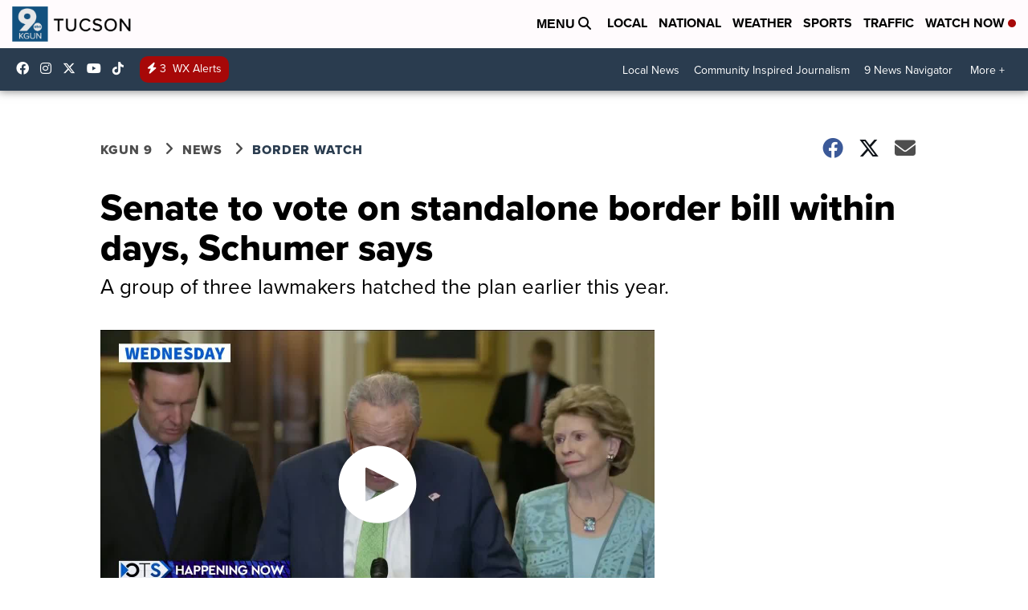

--- FILE ---
content_type: application/javascript; charset=utf-8
request_url: https://fundingchoicesmessages.google.com/f/AGSKWxUFmMMXvW8iyjo9_zM3hMfRdv3i3Ls83Se7mI710gNlFUgA6Bda9i0P9jzVrliUyDvMJvJBJv9eSeaUum2uYIAVmGOdZyNlsWBNFWbETG3ZzeOA7rxuKbiI5CQdiO_MFVCH1PCz55OZBjKn_IxV2AAB1zQWHFDVEw8IppQRW5mmKaDFQ1EM0DADB-Lx/_-ads-530x85./adition.?adsize=/ads/468./homepage_ad_
body_size: -1287
content:
window['5f735a61-2cb2-41f4-b7f6-b26f9aa90b4d'] = true;